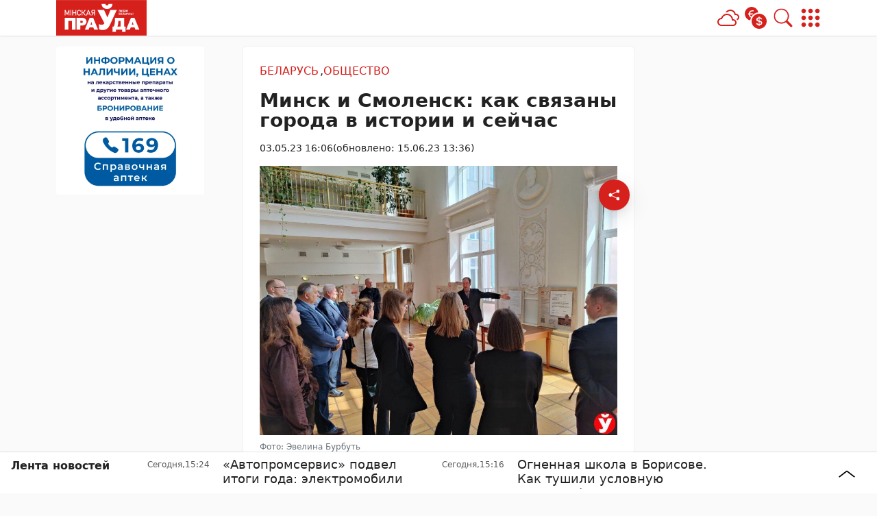

--- FILE ---
content_type: application/javascript; charset=utf-8
request_url: https://mlyn.by/app/themes/MP-News/assets/js/imageLightbox.js
body_size: 3031
content:
/* ===================
Image Lightbox for Gutenberg Content
======================
1 Lightbox initialization
2 Handle single images
3 Handle gallery images
4 Navigation controls
5 Close lightbox
====================== */

"use strict";
var imageLightbox = {
    currentIndex: 0,
    images: [],
    currentGallery: null,

    init: function () {
        imageLightbox.setupSingleImages();
        imageLightbox.setupGalleries();
        imageLightbox.createLightboxHTML();
        imageLightbox.bindEvents();
    },

    // START: 1 Lightbox initialization
    createLightboxHTML: function () {
        const lightboxHTML = `
            <div id="image-lightbox" class="image-lightbox" style="display: none;">
                <div class="image-lightbox__overlay"></div>
                <div class="image-lightbox__container">
                    <button class="image-lightbox__close" aria-label="Закрыть" title="Закрыть">
                        <svg class="svg-icon" width="24" height="24" viewBox="0 0 24 24" fill="none" stroke="currentColor" stroke-width="2">
                            <line x1="18" y1="6" x2="6" y2="18"></line>
                            <line x1="6" y1="6" x2="18" y2="18"></line>
                        </svg>
                    </button>
                    <button class="image-lightbox__prev" aria-label="Предыдущее изображение" title="Предыдущее изображение">
                        <svg class="svg-icon" width="24" height="24" viewBox="0 0 24 24" fill="none" stroke="currentColor" stroke-width="2">
                            <polyline points="15 18 9 12 15 6"></polyline>
                        </svg>
                    </button>
                    <button class="image-lightbox__next" aria-label="Следующее изображение" title="Следующее изображение">
                        <svg class="svg-icon" width="24" height="24" viewBox="0 0 24 24" fill="none" stroke="currentColor" stroke-width="2">
                            <polyline points="9 18 15 12 9 6"></polyline>
                        </svg>
                    </button>
                    <div class="image-lightbox__content">
                        <img class="image-lightbox__image" src="" alt="">
                        <div class="image-lightbox__counter"></div>
                    </div>
                </div>
            </div>
        `;
        document.body.insertAdjacentHTML('beforeend', lightboxHTML);
    },
    // END: Lightbox initialization

    // START: 2 Handle single images
    setupSingleImages: function () {
        const postContent = document.querySelector('.post__content');
        if (!postContent) return;

        const images = postContent.querySelectorAll('img:not(.wp-block-gallery img)');
        images.forEach((img, index) => {
            // Пропускаем изображения, которые уже в галерее
            if (img.closest('.wp-block-gallery')) return;

            img.style.cursor = 'pointer';
            
            // Обрабатываем клик на изображение или на ссылку, содержащую изображение
            const handleClick = function (e) {
                e.preventDefault();
                e.stopPropagation();
                const fullSizeUrl = imageLightbox.getFullSizeImageUrl(img);
                if (fullSizeUrl) {
                    imageLightbox.images = [{ src: fullSizeUrl, alt: img.alt || '' }];
                    imageLightbox.currentIndex = 0;
                    imageLightbox.currentGallery = null;
                    imageLightbox.openLightbox();
                }
            };
            
            img.addEventListener('click', handleClick);
            
            // Если изображение обернуто в ссылку, также обрабатываем клик на ссылку
            const parentLink = img.closest('a');
            if (parentLink) {
                parentLink.addEventListener('click', handleClick);
            }
        });
    },
    // END: Handle single images

    // START: 3 Handle gallery images
    setupGalleries: function () {
        const postContent = document.querySelector('.post__content');
        if (!postContent) return;

        const galleries = postContent.querySelectorAll('.wp-block-gallery');
        galleries.forEach((gallery, galleryIndex) => {
            const galleryImages = gallery.querySelectorAll('img');
            const galleryData = [];

            galleryImages.forEach((img) => {
                img.style.cursor = 'pointer';
                const fullSizeUrl = imageLightbox.getFullSizeImageUrl(img);
                galleryData.push({
                    src: fullSizeUrl,
                    alt: img.alt || ''
                });

                const handleGalleryClick = function (e) {
                    e.preventDefault();
                    e.stopPropagation();
                    const clickedIndex = Array.from(galleryImages).indexOf(img);
                    imageLightbox.images = galleryData;
                    imageLightbox.currentIndex = clickedIndex;
                    imageLightbox.currentGallery = galleryIndex;
                    imageLightbox.openLightbox();
                };
                
                img.addEventListener('click', handleGalleryClick);
                
                // Если изображение в галерее обернуто в ссылку, также обрабатываем клик на ссылку
                const parentLink = img.closest('a');
                if (parentLink) {
                    parentLink.addEventListener('click', handleGalleryClick);
                }
            });
        });
    },
    // END: Handle gallery images

    // START: 4 Navigation controls
    getFullSizeImageUrl: function (img) {
        // Сначала проверяем data-srcset (для lazy loading)
        let imageUrl = img.getAttribute('data-srcset') || img.getAttribute('srcset') || '';
        
        if (imageUrl) {
            // Берем самый большой размер из srcset
            const srcsetParts = imageUrl.split(',').map(part => part.trim());
            let maxWidth = 0;
            let bestUrl = '';
            
            srcsetParts.forEach(part => {
                const match = part.match(/^(.+?)\s+(\d+)w$/);
                if (match) {
                    const width = parseInt(match[2]);
                    if (width > maxWidth) {
                        maxWidth = width;
                        bestUrl = match[1];
                    }
                }
            });
            
            if (bestUrl) {
                imageUrl = bestUrl;
            } else {
                // Если не удалось распарсить srcset, берем первый URL
                imageUrl = srcsetParts[0].split(/\s+/)[0];
            }
        }
        
        // Если нет srcset, используем src или data-src
        if (!imageUrl) {
            imageUrl = img.getAttribute('data-src') || img.src || img.getAttribute('src') || '';
        }
        
        if (!imageUrl) return '';
        
        // Если это миниатюра WordPress, пытаемся получить оригинал
        // WordPress обычно добавляет размеры в URL, например: image-300x200.jpg
        // Также убираем параметры запроса, которые могут содержать размеры
        let fullSizeUrl = imageUrl.split('?')[0];
        fullSizeUrl = fullSizeUrl.replace(/-\d+x\d+\.(jpg|jpeg|png|gif|webp)/i, '.$1');
        
        // Если URL не изменился, используем оригинальный
        return fullSizeUrl || imageUrl;
    },

    openLightbox: function () {
        const lightbox = document.getElementById('image-lightbox');
        if (!lightbox) return;

        imageLightbox.updateLightboxImage();
        lightbox.style.display = 'flex';
        document.body.style.overflow = 'hidden';

        // Показываем/скрываем кнопки навигации в зависимости от количества изображений
        const prevBtn = lightbox.querySelector('.image-lightbox__prev');
        const nextBtn = lightbox.querySelector('.image-lightbox__next');
        const counter = lightbox.querySelector('.image-lightbox__counter');

        if (imageLightbox.images.length > 1) {
            prevBtn.style.display = 'flex';
            nextBtn.style.display = 'flex';
            counter.style.display = 'block';
            imageLightbox.updateCounter();
        } else {
            prevBtn.style.display = 'none';
            nextBtn.style.display = 'none';
            counter.style.display = 'none';
        }
    },

    updateLightboxImage: function () {
        const lightbox = document.getElementById('image-lightbox');
        if (!lightbox || !imageLightbox.images[imageLightbox.currentIndex]) return;

        const img = lightbox.querySelector('.image-lightbox__image');
        const currentImage = imageLightbox.images[imageLightbox.currentIndex];
        
        img.src = currentImage.src;
        img.alt = currentImage.alt || '';
        
        // Добавляем класс для анимации загрузки
        img.classList.add('loading');
        img.onload = function () {
            img.classList.remove('loading');
        };
    },

    updateCounter: function () {
        const counter = document.querySelector('.image-lightbox__counter');
        if (counter && imageLightbox.images.length > 1) {
            counter.textContent = `${imageLightbox.currentIndex + 1} / ${imageLightbox.images.length}`;
        }
    },

    nextImage: function () {
        if (imageLightbox.images.length <= 1) return;
        imageLightbox.currentIndex = (imageLightbox.currentIndex + 1) % imageLightbox.images.length;
        imageLightbox.updateLightboxImage();
        imageLightbox.updateCounter();
    },

    prevImage: function () {
        if (imageLightbox.images.length <= 1) return;
        imageLightbox.currentIndex = (imageLightbox.currentIndex - 1 + imageLightbox.images.length) % imageLightbox.images.length;
        imageLightbox.updateLightboxImage();
        imageLightbox.updateCounter();
    },
    // END: Navigation controls

    // START: 5 Close lightbox
    closeLightbox: function () {
        const lightbox = document.getElementById('image-lightbox');
        if (!lightbox) return;

        lightbox.style.display = 'none';
        document.body.style.overflow = '';
        imageLightbox.currentIndex = 0;
        imageLightbox.images = [];
        imageLightbox.currentGallery = null;
    },

    bindEvents: function () {
        const lightbox = document.getElementById('image-lightbox');
        if (!lightbox) return;

        // Закрытие по клику на overlay
        const overlay = lightbox.querySelector('.image-lightbox__overlay');
        if (overlay) {
            overlay.addEventListener('click', imageLightbox.closeLightbox);
        }

        // Закрытие по клику на кнопку закрытия
        const closeBtn = lightbox.querySelector('.image-lightbox__close');
        if (closeBtn) {
            closeBtn.addEventListener('click', imageLightbox.closeLightbox);
        }

        // Навигация
        const nextBtn = lightbox.querySelector('.image-lightbox__next');
        const prevBtn = lightbox.querySelector('.image-lightbox__prev');
        if (nextBtn) {
            nextBtn.addEventListener('click', function (e) {
                e.stopPropagation();
                imageLightbox.nextImage();
            });
        }
        if (prevBtn) {
            prevBtn.addEventListener('click', function (e) {
                e.stopPropagation();
                imageLightbox.prevImage();
            });
        }

        // Закрытие по клавише ESC
        document.addEventListener('keydown', function (e) {
            if (e.key === 'Escape' && lightbox.style.display === 'flex') {
                imageLightbox.closeLightbox();
            }
            // Навигация стрелками
            if (lightbox.style.display === 'flex') {
                if (e.key === 'ArrowRight') {
                    imageLightbox.nextImage();
                } else if (e.key === 'ArrowLeft') {
                    imageLightbox.prevImage();
                }
            }
        });

        // Предотвращаем закрытие при клике на само изображение
        const imageContainer = lightbox.querySelector('.image-lightbox__content');
        if (imageContainer) {
            imageContainer.addEventListener('click', function (e) {
                e.stopPropagation();
            });
        }
    }
    // END: Close lightbox
};

document.addEventListener('DOMContentLoaded', function () {
    imageLightbox.init();
});

